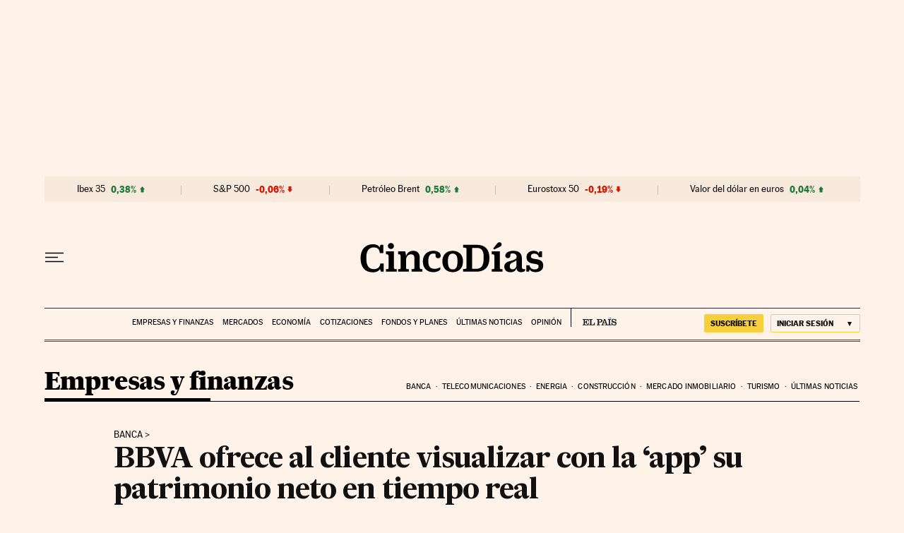

--- FILE ---
content_type: application/javascript; charset=utf-8
request_url: https://fundingchoicesmessages.google.com/f/AGSKWxXeiux8K7DpSZOjWpzyw1JfYJ1dx0d4l0zb7tYHRPAqnOkq_cp4UMQuAh1uuF9C2xlf8_1Kx-zVly3DDvbuVT6EvFz7j-qAK4eKwlKEr8UNEiUPg_ZQyWM8P6AQnf8unnhcLRIuKNLIKNNiBtkeX2mEgmaNSQhSngOBum6Prw9XXtbBVzRljowkVwMa/_/austria_ad.=728x90;/ads/google_/dig_ad./fastclick728.
body_size: -1291
content:
window['6809312f-7c41-4bc8-b12e-bbbb9043d59e'] = true;